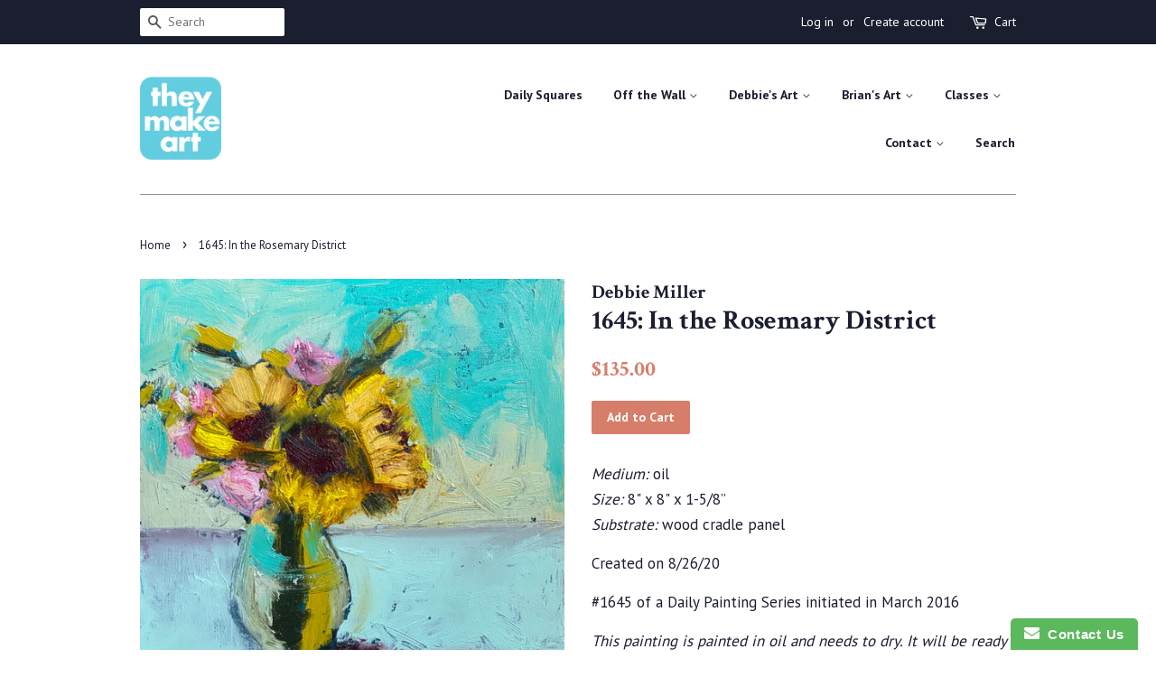

--- FILE ---
content_type: text/html; charset=utf-8
request_url: https://theymakeart.com/products/1645-in-the-rosemary-district
body_size: 15332
content:
<!doctype html>
<!--[if lt IE 7]><html class="no-js lt-ie9 lt-ie8 lt-ie7" lang="en"> <![endif]-->
<!--[if IE 7]><html class="no-js lt-ie9 lt-ie8" lang="en"> <![endif]-->
<!--[if IE 8]><html class="no-js lt-ie9" lang="en"> <![endif]-->
<!--[if IE 9 ]><html class="ie9 no-js"> <![endif]-->
<!--[if (gt IE 9)|!(IE)]><!--> <html class="no-js"> <!--<![endif]-->
<head>

  <!-- Basic page needs ================================================== -->
  <meta charset="utf-8">
  <meta http-equiv="X-UA-Compatible" content="IE=edge,chrome=1">

  
  <link rel="shortcut icon" href="//theymakeart.com/cdn/shop/files/TheyMakeArtLogo_32x32.png?v=1614283872" type="image/png" />
  

  <!-- Title and description ================================================== -->
  <title>
  1645: In the Rosemary District &ndash; They Make Art
  </title>

  
  <meta name="description" content="Medium: oilSize: 8&quot; x 8&quot; x 1-5/8”Substrate: wood cradle panel Created on 8/26/20 #1645 of a Daily Painting Series initiated in March 2016   This painting is painted in oil and needs to dry. It will be ready to ship approximately 3-4 weeks after the create date. ">
  

  <!-- Social meta ================================================== -->
  <!-- /snippets/social-meta-tags.liquid -->




<meta property="og:site_name" content="They Make Art">
<meta property="og:url" content="https://theymakeart.com/products/1645-in-the-rosemary-district">
<meta property="og:title" content="1645: In the Rosemary District">
<meta property="og:type" content="product">
<meta property="og:description" content="Medium: oilSize: 8&quot; x 8&quot; x 1-5/8”Substrate: wood cradle panel Created on 8/26/20 #1645 of a Daily Painting Series initiated in March 2016   This painting is painted in oil and needs to dry. It will be ready to ship approximately 3-4 weeks after the create date. ">

  <meta property="og:price:amount" content="135.00">
  <meta property="og:price:currency" content="USD">

<meta property="og:image" content="http://theymakeart.com/cdn/shop/products/image_c4fa9250-b460-477f-b928-7010b75375dc_1200x1200.jpg?v=1598528568">
<meta property="og:image:secure_url" content="https://theymakeart.com/cdn/shop/products/image_c4fa9250-b460-477f-b928-7010b75375dc_1200x1200.jpg?v=1598528568">


<meta name="twitter:card" content="summary_large_image">
<meta name="twitter:title" content="1645: In the Rosemary District">
<meta name="twitter:description" content="Medium: oilSize: 8&quot; x 8&quot; x 1-5/8”Substrate: wood cradle panel Created on 8/26/20 #1645 of a Daily Painting Series initiated in March 2016   This painting is painted in oil and needs to dry. It will be ready to ship approximately 3-4 weeks after the create date. ">


  <!-- Helpers ================================================== -->
  <link rel="canonical" href="https://theymakeart.com/products/1645-in-the-rosemary-district">
  <meta name="viewport" content="width=device-width,initial-scale=1">
  <meta name="theme-color" content="#d77e6a">

  <!-- CSS ================================================== -->
  <link href="//theymakeart.com/cdn/shop/t/10/assets/timber.scss.css?v=116803760207403442661696240163" rel="stylesheet" type="text/css" media="all" />
  <link href="//theymakeart.com/cdn/shop/t/10/assets/theme.scss.css?v=33080565516562242521696240163" rel="stylesheet" type="text/css" media="all" />

  
  
  
  <link href="//fonts.googleapis.com/css?family=PT+Sans:400,700" rel="stylesheet" type="text/css" media="all" />


  
    
    
    <link href="//fonts.googleapis.com/css?family=Crimson+Text:700" rel="stylesheet" type="text/css" media="all" />
  


  



  <script>
    window.theme = window.theme || {};

    var theme = {
      strings: {
        zoomClose: "Close (Esc)",
        zoomPrev: "Previous (Left arrow key)",
        zoomNext: "Next (Right arrow key)",
        addressError: "Error looking up that address",
        addressNoResults: "No results for that address",
        addressQueryLimit: "You have exceeded the Google API usage limit. Consider upgrading to a \u003ca href=\"https:\/\/developers.google.com\/maps\/premium\/usage-limits\"\u003ePremium Plan\u003c\/a\u003e.",
        authError: "There was a problem authenticating your Google Maps API Key."
      },
      settings: {
        // Adding some settings to allow the editor to update correctly when they are changed
        themeBgImage: false,
        customBgImage: '',
        enableWideLayout: false,
        typeAccentTransform: false,
        typeAccentSpacing: false,
        baseFontSize: '17px',
        headerBaseFontSize: '30px',
        accentFontSize: '14px'
      },
      variables: {
        mediaQueryMedium: 'screen and (max-width: 768px)',
        bpSmall: false
      },
      moneyFormat: "${{amount}}"
    }

    document.documentElement.className = document.documentElement.className.replace('no-js', 'supports-js');
  </script>

  <!-- Header hook for plugins ================================================== -->
  <script>window.performance && window.performance.mark && window.performance.mark('shopify.content_for_header.start');</script><meta id="shopify-digital-wallet" name="shopify-digital-wallet" content="/16679529/digital_wallets/dialog">
<meta name="shopify-checkout-api-token" content="53b73a8ce3cfb99f23828023024515d4">
<link rel="alternate" type="application/json+oembed" href="https://theymakeart.com/products/1645-in-the-rosemary-district.oembed">
<script async="async" src="/checkouts/internal/preloads.js?locale=en-US"></script>
<link rel="preconnect" href="https://shop.app" crossorigin="anonymous">
<script async="async" src="https://shop.app/checkouts/internal/preloads.js?locale=en-US&shop_id=16679529" crossorigin="anonymous"></script>
<script id="apple-pay-shop-capabilities" type="application/json">{"shopId":16679529,"countryCode":"US","currencyCode":"USD","merchantCapabilities":["supports3DS"],"merchantId":"gid:\/\/shopify\/Shop\/16679529","merchantName":"They Make Art","requiredBillingContactFields":["postalAddress","email"],"requiredShippingContactFields":["postalAddress","email"],"shippingType":"shipping","supportedNetworks":["visa","masterCard","amex","discover","elo","jcb"],"total":{"type":"pending","label":"They Make Art","amount":"1.00"},"shopifyPaymentsEnabled":true,"supportsSubscriptions":true}</script>
<script id="shopify-features" type="application/json">{"accessToken":"53b73a8ce3cfb99f23828023024515d4","betas":["rich-media-storefront-analytics"],"domain":"theymakeart.com","predictiveSearch":true,"shopId":16679529,"locale":"en"}</script>
<script>var Shopify = Shopify || {};
Shopify.shop = "hisandherart.myshopify.com";
Shopify.locale = "en";
Shopify.currency = {"active":"USD","rate":"1.0"};
Shopify.country = "US";
Shopify.theme = {"name":"Minimal","id":379158548,"schema_name":"Minimal","schema_version":"3.10.1","theme_store_id":380,"role":"main"};
Shopify.theme.handle = "null";
Shopify.theme.style = {"id":null,"handle":null};
Shopify.cdnHost = "theymakeart.com/cdn";
Shopify.routes = Shopify.routes || {};
Shopify.routes.root = "/";</script>
<script type="module">!function(o){(o.Shopify=o.Shopify||{}).modules=!0}(window);</script>
<script>!function(o){function n(){var o=[];function n(){o.push(Array.prototype.slice.apply(arguments))}return n.q=o,n}var t=o.Shopify=o.Shopify||{};t.loadFeatures=n(),t.autoloadFeatures=n()}(window);</script>
<script>
  window.ShopifyPay = window.ShopifyPay || {};
  window.ShopifyPay.apiHost = "shop.app\/pay";
  window.ShopifyPay.redirectState = null;
</script>
<script id="shop-js-analytics" type="application/json">{"pageType":"product"}</script>
<script defer="defer" async type="module" src="//theymakeart.com/cdn/shopifycloud/shop-js/modules/v2/client.init-shop-cart-sync_Bc8-qrdt.en.esm.js"></script>
<script defer="defer" async type="module" src="//theymakeart.com/cdn/shopifycloud/shop-js/modules/v2/chunk.common_CmNk3qlo.esm.js"></script>
<script type="module">
  await import("//theymakeart.com/cdn/shopifycloud/shop-js/modules/v2/client.init-shop-cart-sync_Bc8-qrdt.en.esm.js");
await import("//theymakeart.com/cdn/shopifycloud/shop-js/modules/v2/chunk.common_CmNk3qlo.esm.js");

  window.Shopify.SignInWithShop?.initShopCartSync?.({"fedCMEnabled":true,"windoidEnabled":true});

</script>
<script>
  window.Shopify = window.Shopify || {};
  if (!window.Shopify.featureAssets) window.Shopify.featureAssets = {};
  window.Shopify.featureAssets['shop-js'] = {"shop-cart-sync":["modules/v2/client.shop-cart-sync_DOpY4EW0.en.esm.js","modules/v2/chunk.common_CmNk3qlo.esm.js"],"shop-button":["modules/v2/client.shop-button_CI-s0xGZ.en.esm.js","modules/v2/chunk.common_CmNk3qlo.esm.js"],"init-fed-cm":["modules/v2/client.init-fed-cm_D2vsy40D.en.esm.js","modules/v2/chunk.common_CmNk3qlo.esm.js"],"init-windoid":["modules/v2/client.init-windoid_CXNAd0Cm.en.esm.js","modules/v2/chunk.common_CmNk3qlo.esm.js"],"shop-toast-manager":["modules/v2/client.shop-toast-manager_Cx0C6may.en.esm.js","modules/v2/chunk.common_CmNk3qlo.esm.js"],"shop-cash-offers":["modules/v2/client.shop-cash-offers_CL9Nay2h.en.esm.js","modules/v2/chunk.common_CmNk3qlo.esm.js","modules/v2/chunk.modal_CvhjeixQ.esm.js"],"avatar":["modules/v2/client.avatar_BTnouDA3.en.esm.js"],"init-shop-email-lookup-coordinator":["modules/v2/client.init-shop-email-lookup-coordinator_B9mmbKi4.en.esm.js","modules/v2/chunk.common_CmNk3qlo.esm.js"],"init-shop-cart-sync":["modules/v2/client.init-shop-cart-sync_Bc8-qrdt.en.esm.js","modules/v2/chunk.common_CmNk3qlo.esm.js"],"pay-button":["modules/v2/client.pay-button_Bhm3077V.en.esm.js","modules/v2/chunk.common_CmNk3qlo.esm.js"],"init-customer-accounts-sign-up":["modules/v2/client.init-customer-accounts-sign-up_C7zhr03q.en.esm.js","modules/v2/client.shop-login-button_BbMx65lK.en.esm.js","modules/v2/chunk.common_CmNk3qlo.esm.js","modules/v2/chunk.modal_CvhjeixQ.esm.js"],"init-shop-for-new-customer-accounts":["modules/v2/client.init-shop-for-new-customer-accounts_rLbLSDTe.en.esm.js","modules/v2/client.shop-login-button_BbMx65lK.en.esm.js","modules/v2/chunk.common_CmNk3qlo.esm.js","modules/v2/chunk.modal_CvhjeixQ.esm.js"],"checkout-modal":["modules/v2/client.checkout-modal_Fp9GouFF.en.esm.js","modules/v2/chunk.common_CmNk3qlo.esm.js","modules/v2/chunk.modal_CvhjeixQ.esm.js"],"init-customer-accounts":["modules/v2/client.init-customer-accounts_DkVf8Jdu.en.esm.js","modules/v2/client.shop-login-button_BbMx65lK.en.esm.js","modules/v2/chunk.common_CmNk3qlo.esm.js","modules/v2/chunk.modal_CvhjeixQ.esm.js"],"shop-login-button":["modules/v2/client.shop-login-button_BbMx65lK.en.esm.js","modules/v2/chunk.common_CmNk3qlo.esm.js","modules/v2/chunk.modal_CvhjeixQ.esm.js"],"shop-login":["modules/v2/client.shop-login_B9KWmZaW.en.esm.js","modules/v2/chunk.common_CmNk3qlo.esm.js","modules/v2/chunk.modal_CvhjeixQ.esm.js"],"shop-follow-button":["modules/v2/client.shop-follow-button_B-omSWeu.en.esm.js","modules/v2/chunk.common_CmNk3qlo.esm.js","modules/v2/chunk.modal_CvhjeixQ.esm.js"],"lead-capture":["modules/v2/client.lead-capture_DZQFWrYz.en.esm.js","modules/v2/chunk.common_CmNk3qlo.esm.js","modules/v2/chunk.modal_CvhjeixQ.esm.js"],"payment-terms":["modules/v2/client.payment-terms_Bl_bs7GP.en.esm.js","modules/v2/chunk.common_CmNk3qlo.esm.js","modules/v2/chunk.modal_CvhjeixQ.esm.js"]};
</script>
<script>(function() {
  var isLoaded = false;
  function asyncLoad() {
    if (isLoaded) return;
    isLoaded = true;
    var urls = ["https:\/\/www.improvedcontactform.com\/icf.js?shop=hisandherart.myshopify.com","https:\/\/a.mailmunch.co\/widgets\/site-749841-b70de42cb73b5dcab24d784fd1b2c29002409b85.js?shop=hisandherart.myshopify.com"];
    for (var i = 0; i < urls.length; i++) {
      var s = document.createElement('script');
      s.type = 'text/javascript';
      s.async = true;
      s.src = urls[i];
      var x = document.getElementsByTagName('script')[0];
      x.parentNode.insertBefore(s, x);
    }
  };
  if(window.attachEvent) {
    window.attachEvent('onload', asyncLoad);
  } else {
    window.addEventListener('load', asyncLoad, false);
  }
})();</script>
<script id="__st">var __st={"a":16679529,"offset":-18000,"reqid":"b3180bd9-f6c0-4d6d-abab-dfd833a30c1d-1762304258","pageurl":"theymakeart.com\/products\/1645-in-the-rosemary-district","u":"3cdb5a3e95ae","p":"product","rtyp":"product","rid":4779974197328};</script>
<script>window.ShopifyPaypalV4VisibilityTracking = true;</script>
<script id="captcha-bootstrap">!function(){'use strict';const t='contact',e='account',n='new_comment',o=[[t,t],['blogs',n],['comments',n],[t,'customer']],c=[[e,'customer_login'],[e,'guest_login'],[e,'recover_customer_password'],[e,'create_customer']],r=t=>t.map((([t,e])=>`form[action*='/${t}']:not([data-nocaptcha='true']) input[name='form_type'][value='${e}']`)).join(','),a=t=>()=>t?[...document.querySelectorAll(t)].map((t=>t.form)):[];function s(){const t=[...o],e=r(t);return a(e)}const i='password',u='form_key',d=['recaptcha-v3-token','g-recaptcha-response','h-captcha-response',i],f=()=>{try{return window.sessionStorage}catch{return}},m='__shopify_v',_=t=>t.elements[u];function p(t,e,n=!1){try{const o=window.sessionStorage,c=JSON.parse(o.getItem(e)),{data:r}=function(t){const{data:e,action:n}=t;return t[m]||n?{data:e,action:n}:{data:t,action:n}}(c);for(const[e,n]of Object.entries(r))t.elements[e]&&(t.elements[e].value=n);n&&o.removeItem(e)}catch(o){console.error('form repopulation failed',{error:o})}}const l='form_type',E='cptcha';function T(t){t.dataset[E]=!0}const w=window,h=w.document,L='Shopify',v='ce_forms',y='captcha';let A=!1;((t,e)=>{const n=(g='f06e6c50-85a8-45c8-87d0-21a2b65856fe',I='https://cdn.shopify.com/shopifycloud/storefront-forms-hcaptcha/ce_storefront_forms_captcha_hcaptcha.v1.5.2.iife.js',D={infoText:'Protected by hCaptcha',privacyText:'Privacy',termsText:'Terms'},(t,e,n)=>{const o=w[L][v],c=o.bindForm;if(c)return c(t,g,e,D).then(n);var r;o.q.push([[t,g,e,D],n]),r=I,A||(h.body.append(Object.assign(h.createElement('script'),{id:'captcha-provider',async:!0,src:r})),A=!0)});var g,I,D;w[L]=w[L]||{},w[L][v]=w[L][v]||{},w[L][v].q=[],w[L][y]=w[L][y]||{},w[L][y].protect=function(t,e){n(t,void 0,e),T(t)},Object.freeze(w[L][y]),function(t,e,n,w,h,L){const[v,y,A,g]=function(t,e,n){const i=e?o:[],u=t?c:[],d=[...i,...u],f=r(d),m=r(i),_=r(d.filter((([t,e])=>n.includes(e))));return[a(f),a(m),a(_),s()]}(w,h,L),I=t=>{const e=t.target;return e instanceof HTMLFormElement?e:e&&e.form},D=t=>v().includes(t);t.addEventListener('submit',(t=>{const e=I(t);if(!e)return;const n=D(e)&&!e.dataset.hcaptchaBound&&!e.dataset.recaptchaBound,o=_(e),c=g().includes(e)&&(!o||!o.value);(n||c)&&t.preventDefault(),c&&!n&&(function(t){try{if(!f())return;!function(t){const e=f();if(!e)return;const n=_(t);if(!n)return;const o=n.value;o&&e.removeItem(o)}(t);const e=Array.from(Array(32),(()=>Math.random().toString(36)[2])).join('');!function(t,e){_(t)||t.append(Object.assign(document.createElement('input'),{type:'hidden',name:u})),t.elements[u].value=e}(t,e),function(t,e){const n=f();if(!n)return;const o=[...t.querySelectorAll(`input[type='${i}']`)].map((({name:t})=>t)),c=[...d,...o],r={};for(const[a,s]of new FormData(t).entries())c.includes(a)||(r[a]=s);n.setItem(e,JSON.stringify({[m]:1,action:t.action,data:r}))}(t,e)}catch(e){console.error('failed to persist form',e)}}(e),e.submit())}));const S=(t,e)=>{t&&!t.dataset[E]&&(n(t,e.some((e=>e===t))),T(t))};for(const o of['focusin','change'])t.addEventListener(o,(t=>{const e=I(t);D(e)&&S(e,y())}));const B=e.get('form_key'),M=e.get(l),P=B&&M;t.addEventListener('DOMContentLoaded',(()=>{const t=y();if(P)for(const e of t)e.elements[l].value===M&&p(e,B);[...new Set([...A(),...v().filter((t=>'true'===t.dataset.shopifyCaptcha))])].forEach((e=>S(e,t)))}))}(h,new URLSearchParams(w.location.search),n,t,e,['guest_login'])})(!0,!0)}();</script>
<script integrity="sha256-52AcMU7V7pcBOXWImdc/TAGTFKeNjmkeM1Pvks/DTgc=" data-source-attribution="shopify.loadfeatures" defer="defer" src="//theymakeart.com/cdn/shopifycloud/storefront/assets/storefront/load_feature-81c60534.js" crossorigin="anonymous"></script>
<script crossorigin="anonymous" defer="defer" src="//theymakeart.com/cdn/shopifycloud/storefront/assets/shopify_pay/storefront-65b4c6d7.js?v=20250812"></script>
<script data-source-attribution="shopify.dynamic_checkout.dynamic.init">var Shopify=Shopify||{};Shopify.PaymentButton=Shopify.PaymentButton||{isStorefrontPortableWallets:!0,init:function(){window.Shopify.PaymentButton.init=function(){};var t=document.createElement("script");t.src="https://theymakeart.com/cdn/shopifycloud/portable-wallets/latest/portable-wallets.en.js",t.type="module",document.head.appendChild(t)}};
</script>
<script data-source-attribution="shopify.dynamic_checkout.buyer_consent">
  function portableWalletsHideBuyerConsent(e){var t=document.getElementById("shopify-buyer-consent"),n=document.getElementById("shopify-subscription-policy-button");t&&n&&(t.classList.add("hidden"),t.setAttribute("aria-hidden","true"),n.removeEventListener("click",e))}function portableWalletsShowBuyerConsent(e){var t=document.getElementById("shopify-buyer-consent"),n=document.getElementById("shopify-subscription-policy-button");t&&n&&(t.classList.remove("hidden"),t.removeAttribute("aria-hidden"),n.addEventListener("click",e))}window.Shopify?.PaymentButton&&(window.Shopify.PaymentButton.hideBuyerConsent=portableWalletsHideBuyerConsent,window.Shopify.PaymentButton.showBuyerConsent=portableWalletsShowBuyerConsent);
</script>
<script data-source-attribution="shopify.dynamic_checkout.cart.bootstrap">document.addEventListener("DOMContentLoaded",(function(){function t(){return document.querySelector("shopify-accelerated-checkout-cart, shopify-accelerated-checkout")}if(t())Shopify.PaymentButton.init();else{new MutationObserver((function(e,n){t()&&(Shopify.PaymentButton.init(),n.disconnect())})).observe(document.body,{childList:!0,subtree:!0})}}));
</script>
<link id="shopify-accelerated-checkout-styles" rel="stylesheet" media="screen" href="https://theymakeart.com/cdn/shopifycloud/portable-wallets/latest/accelerated-checkout-backwards-compat.css" crossorigin="anonymous">
<style id="shopify-accelerated-checkout-cart">
        #shopify-buyer-consent {
  margin-top: 1em;
  display: inline-block;
  width: 100%;
}

#shopify-buyer-consent.hidden {
  display: none;
}

#shopify-subscription-policy-button {
  background: none;
  border: none;
  padding: 0;
  text-decoration: underline;
  font-size: inherit;
  cursor: pointer;
}

#shopify-subscription-policy-button::before {
  box-shadow: none;
}

      </style>

<script>window.performance && window.performance.mark && window.performance.mark('shopify.content_for_header.end');</script>

  

<!--[if lt IE 9]>
<script src="//cdnjs.cloudflare.com/ajax/libs/html5shiv/3.7.2/html5shiv.min.js" type="text/javascript"></script>
<link href="//theymakeart.com/cdn/shop/t/10/assets/respond-proxy.html" id="respond-proxy" rel="respond-proxy" />
<link href="//theymakeart.com/search?q=b308d5bdeec941e2e98e50848b02124f" id="respond-redirect" rel="respond-redirect" />
<script src="//theymakeart.com/search?q=b308d5bdeec941e2e98e50848b02124f" type="text/javascript"></script>
<![endif]-->


  <script src="//theymakeart.com/cdn/shop/t/10/assets/jquery-2.2.3.min.js?v=58211863146907186831513048363" type="text/javascript"></script>

  <!--[if (gt IE 9)|!(IE)]><!--><script src="//theymakeart.com/cdn/shop/t/10/assets/lazysizes.min.js?v=177476512571513845041513048363" async="async"></script><!--<![endif]-->
  <!--[if lte IE 9]><script src="//theymakeart.com/cdn/shop/t/10/assets/lazysizes.min.js?v=177476512571513845041513048363"></script><![endif]-->

  
  

 

<script>window.__pagefly_analytics_settings__ = {"acceptTracking":true};</script>
 <link href="https://monorail-edge.shopifysvc.com" rel="dns-prefetch">
<script>(function(){if ("sendBeacon" in navigator && "performance" in window) {try {var session_token_from_headers = performance.getEntriesByType('navigation')[0].serverTiming.find(x => x.name == '_s').description;} catch {var session_token_from_headers = undefined;}var session_cookie_matches = document.cookie.match(/_shopify_s=([^;]*)/);var session_token_from_cookie = session_cookie_matches && session_cookie_matches.length === 2 ? session_cookie_matches[1] : "";var session_token = session_token_from_headers || session_token_from_cookie || "";function handle_abandonment_event(e) {var entries = performance.getEntries().filter(function(entry) {return /monorail-edge.shopifysvc.com/.test(entry.name);});if (!window.abandonment_tracked && entries.length === 0) {window.abandonment_tracked = true;var currentMs = Date.now();var navigation_start = performance.timing.navigationStart;var payload = {shop_id: 16679529,url: window.location.href,navigation_start,duration: currentMs - navigation_start,session_token,page_type: "product"};window.navigator.sendBeacon("https://monorail-edge.shopifysvc.com/v1/produce", JSON.stringify({schema_id: "online_store_buyer_site_abandonment/1.1",payload: payload,metadata: {event_created_at_ms: currentMs,event_sent_at_ms: currentMs}}));}}window.addEventListener('pagehide', handle_abandonment_event);}}());</script>
<script id="web-pixels-manager-setup">(function e(e,d,r,n,o){if(void 0===o&&(o={}),!Boolean(null===(a=null===(i=window.Shopify)||void 0===i?void 0:i.analytics)||void 0===a?void 0:a.replayQueue)){var i,a;window.Shopify=window.Shopify||{};var t=window.Shopify;t.analytics=t.analytics||{};var s=t.analytics;s.replayQueue=[],s.publish=function(e,d,r){return s.replayQueue.push([e,d,r]),!0};try{self.performance.mark("wpm:start")}catch(e){}var l=function(){var e={modern:/Edge?\/(1{2}[4-9]|1[2-9]\d|[2-9]\d{2}|\d{4,})\.\d+(\.\d+|)|Firefox\/(1{2}[4-9]|1[2-9]\d|[2-9]\d{2}|\d{4,})\.\d+(\.\d+|)|Chrom(ium|e)\/(9{2}|\d{3,})\.\d+(\.\d+|)|(Maci|X1{2}).+ Version\/(15\.\d+|(1[6-9]|[2-9]\d|\d{3,})\.\d+)([,.]\d+|)( \(\w+\)|)( Mobile\/\w+|) Safari\/|Chrome.+OPR\/(9{2}|\d{3,})\.\d+\.\d+|(CPU[ +]OS|iPhone[ +]OS|CPU[ +]iPhone|CPU IPhone OS|CPU iPad OS)[ +]+(15[._]\d+|(1[6-9]|[2-9]\d|\d{3,})[._]\d+)([._]\d+|)|Android:?[ /-](13[3-9]|1[4-9]\d|[2-9]\d{2}|\d{4,})(\.\d+|)(\.\d+|)|Android.+Firefox\/(13[5-9]|1[4-9]\d|[2-9]\d{2}|\d{4,})\.\d+(\.\d+|)|Android.+Chrom(ium|e)\/(13[3-9]|1[4-9]\d|[2-9]\d{2}|\d{4,})\.\d+(\.\d+|)|SamsungBrowser\/([2-9]\d|\d{3,})\.\d+/,legacy:/Edge?\/(1[6-9]|[2-9]\d|\d{3,})\.\d+(\.\d+|)|Firefox\/(5[4-9]|[6-9]\d|\d{3,})\.\d+(\.\d+|)|Chrom(ium|e)\/(5[1-9]|[6-9]\d|\d{3,})\.\d+(\.\d+|)([\d.]+$|.*Safari\/(?![\d.]+ Edge\/[\d.]+$))|(Maci|X1{2}).+ Version\/(10\.\d+|(1[1-9]|[2-9]\d|\d{3,})\.\d+)([,.]\d+|)( \(\w+\)|)( Mobile\/\w+|) Safari\/|Chrome.+OPR\/(3[89]|[4-9]\d|\d{3,})\.\d+\.\d+|(CPU[ +]OS|iPhone[ +]OS|CPU[ +]iPhone|CPU IPhone OS|CPU iPad OS)[ +]+(10[._]\d+|(1[1-9]|[2-9]\d|\d{3,})[._]\d+)([._]\d+|)|Android:?[ /-](13[3-9]|1[4-9]\d|[2-9]\d{2}|\d{4,})(\.\d+|)(\.\d+|)|Mobile Safari.+OPR\/([89]\d|\d{3,})\.\d+\.\d+|Android.+Firefox\/(13[5-9]|1[4-9]\d|[2-9]\d{2}|\d{4,})\.\d+(\.\d+|)|Android.+Chrom(ium|e)\/(13[3-9]|1[4-9]\d|[2-9]\d{2}|\d{4,})\.\d+(\.\d+|)|Android.+(UC? ?Browser|UCWEB|U3)[ /]?(15\.([5-9]|\d{2,})|(1[6-9]|[2-9]\d|\d{3,})\.\d+)\.\d+|SamsungBrowser\/(5\.\d+|([6-9]|\d{2,})\.\d+)|Android.+MQ{2}Browser\/(14(\.(9|\d{2,})|)|(1[5-9]|[2-9]\d|\d{3,})(\.\d+|))(\.\d+|)|K[Aa][Ii]OS\/(3\.\d+|([4-9]|\d{2,})\.\d+)(\.\d+|)/},d=e.modern,r=e.legacy,n=navigator.userAgent;return n.match(d)?"modern":n.match(r)?"legacy":"unknown"}(),u="modern"===l?"modern":"legacy",c=(null!=n?n:{modern:"",legacy:""})[u],f=function(e){return[e.baseUrl,"/wpm","/b",e.hashVersion,"modern"===e.buildTarget?"m":"l",".js"].join("")}({baseUrl:d,hashVersion:r,buildTarget:u}),m=function(e){var d=e.version,r=e.bundleTarget,n=e.surface,o=e.pageUrl,i=e.monorailEndpoint;return{emit:function(e){var a=e.status,t=e.errorMsg,s=(new Date).getTime(),l=JSON.stringify({metadata:{event_sent_at_ms:s},events:[{schema_id:"web_pixels_manager_load/3.1",payload:{version:d,bundle_target:r,page_url:o,status:a,surface:n,error_msg:t},metadata:{event_created_at_ms:s}}]});if(!i)return console&&console.warn&&console.warn("[Web Pixels Manager] No Monorail endpoint provided, skipping logging."),!1;try{return self.navigator.sendBeacon.bind(self.navigator)(i,l)}catch(e){}var u=new XMLHttpRequest;try{return u.open("POST",i,!0),u.setRequestHeader("Content-Type","text/plain"),u.send(l),!0}catch(e){return console&&console.warn&&console.warn("[Web Pixels Manager] Got an unhandled error while logging to Monorail."),!1}}}}({version:r,bundleTarget:l,surface:e.surface,pageUrl:self.location.href,monorailEndpoint:e.monorailEndpoint});try{o.browserTarget=l,function(e){var d=e.src,r=e.async,n=void 0===r||r,o=e.onload,i=e.onerror,a=e.sri,t=e.scriptDataAttributes,s=void 0===t?{}:t,l=document.createElement("script"),u=document.querySelector("head"),c=document.querySelector("body");if(l.async=n,l.src=d,a&&(l.integrity=a,l.crossOrigin="anonymous"),s)for(var f in s)if(Object.prototype.hasOwnProperty.call(s,f))try{l.dataset[f]=s[f]}catch(e){}if(o&&l.addEventListener("load",o),i&&l.addEventListener("error",i),u)u.appendChild(l);else{if(!c)throw new Error("Did not find a head or body element to append the script");c.appendChild(l)}}({src:f,async:!0,onload:function(){if(!function(){var e,d;return Boolean(null===(d=null===(e=window.Shopify)||void 0===e?void 0:e.analytics)||void 0===d?void 0:d.initialized)}()){var d=window.webPixelsManager.init(e)||void 0;if(d){var r=window.Shopify.analytics;r.replayQueue.forEach((function(e){var r=e[0],n=e[1],o=e[2];d.publishCustomEvent(r,n,o)})),r.replayQueue=[],r.publish=d.publishCustomEvent,r.visitor=d.visitor,r.initialized=!0}}},onerror:function(){return m.emit({status:"failed",errorMsg:"".concat(f," has failed to load")})},sri:function(e){var d=/^sha384-[A-Za-z0-9+/=]+$/;return"string"==typeof e&&d.test(e)}(c)?c:"",scriptDataAttributes:o}),m.emit({status:"loading"})}catch(e){m.emit({status:"failed",errorMsg:(null==e?void 0:e.message)||"Unknown error"})}}})({shopId: 16679529,storefrontBaseUrl: "https://theymakeart.com",extensionsBaseUrl: "https://extensions.shopifycdn.com/cdn/shopifycloud/web-pixels-manager",monorailEndpoint: "https://monorail-edge.shopifysvc.com/unstable/produce_batch",surface: "storefront-renderer",enabledBetaFlags: ["2dca8a86"],webPixelsConfigList: [{"id":"556171344","configuration":"{\"subdomain\": \"hisandherart\"}","eventPayloadVersion":"v1","runtimeContext":"STRICT","scriptVersion":"e091c8bfa11fc7a283f6893ff387550e","type":"APP","apiClientId":1615517,"privacyPurposes":["ANALYTICS","MARKETING","SALE_OF_DATA"],"dataSharingAdjustments":{"protectedCustomerApprovalScopes":["read_customer_address","read_customer_email","read_customer_name","read_customer_personal_data","read_customer_phone"]}},{"id":"shopify-app-pixel","configuration":"{}","eventPayloadVersion":"v1","runtimeContext":"STRICT","scriptVersion":"0450","apiClientId":"shopify-pixel","type":"APP","privacyPurposes":["ANALYTICS","MARKETING"]},{"id":"shopify-custom-pixel","eventPayloadVersion":"v1","runtimeContext":"LAX","scriptVersion":"0450","apiClientId":"shopify-pixel","type":"CUSTOM","privacyPurposes":["ANALYTICS","MARKETING"]}],isMerchantRequest: false,initData: {"shop":{"name":"They Make Art","paymentSettings":{"currencyCode":"USD"},"myshopifyDomain":"hisandherart.myshopify.com","countryCode":"US","storefrontUrl":"https:\/\/theymakeart.com"},"customer":null,"cart":null,"checkout":null,"productVariants":[{"price":{"amount":135.0,"currencyCode":"USD"},"product":{"title":"1645: In the Rosemary District","vendor":"Debbie Miller","id":"4779974197328","untranslatedTitle":"1645: In the Rosemary District","url":"\/products\/1645-in-the-rosemary-district","type":"Daily Paintings"},"id":"32804664705104","image":{"src":"\/\/theymakeart.com\/cdn\/shop\/products\/image_c4fa9250-b460-477f-b928-7010b75375dc.jpg?v=1598528568"},"sku":"D-1645-O-8X8","title":"Default Title","untranslatedTitle":"Default Title"}],"purchasingCompany":null},},"https://theymakeart.com/cdn","5303c62bw494ab25dp0d72f2dcm48e21f5a",{"modern":"","legacy":""},{"shopId":"16679529","storefrontBaseUrl":"https:\/\/theymakeart.com","extensionBaseUrl":"https:\/\/extensions.shopifycdn.com\/cdn\/shopifycloud\/web-pixels-manager","surface":"storefront-renderer","enabledBetaFlags":"[\"2dca8a86\"]","isMerchantRequest":"false","hashVersion":"5303c62bw494ab25dp0d72f2dcm48e21f5a","publish":"custom","events":"[[\"page_viewed\",{}],[\"product_viewed\",{\"productVariant\":{\"price\":{\"amount\":135.0,\"currencyCode\":\"USD\"},\"product\":{\"title\":\"1645: In the Rosemary District\",\"vendor\":\"Debbie Miller\",\"id\":\"4779974197328\",\"untranslatedTitle\":\"1645: In the Rosemary District\",\"url\":\"\/products\/1645-in-the-rosemary-district\",\"type\":\"Daily Paintings\"},\"id\":\"32804664705104\",\"image\":{\"src\":\"\/\/theymakeart.com\/cdn\/shop\/products\/image_c4fa9250-b460-477f-b928-7010b75375dc.jpg?v=1598528568\"},\"sku\":\"D-1645-O-8X8\",\"title\":\"Default Title\",\"untranslatedTitle\":\"Default Title\"}}]]"});</script><script>
  window.ShopifyAnalytics = window.ShopifyAnalytics || {};
  window.ShopifyAnalytics.meta = window.ShopifyAnalytics.meta || {};
  window.ShopifyAnalytics.meta.currency = 'USD';
  var meta = {"product":{"id":4779974197328,"gid":"gid:\/\/shopify\/Product\/4779974197328","vendor":"Debbie Miller","type":"Daily Paintings","variants":[{"id":32804664705104,"price":13500,"name":"1645: In the Rosemary District","public_title":null,"sku":"D-1645-O-8X8"}],"remote":false},"page":{"pageType":"product","resourceType":"product","resourceId":4779974197328}};
  for (var attr in meta) {
    window.ShopifyAnalytics.meta[attr] = meta[attr];
  }
</script>
<script class="analytics">
  (function () {
    var customDocumentWrite = function(content) {
      var jquery = null;

      if (window.jQuery) {
        jquery = window.jQuery;
      } else if (window.Checkout && window.Checkout.$) {
        jquery = window.Checkout.$;
      }

      if (jquery) {
        jquery('body').append(content);
      }
    };

    var hasLoggedConversion = function(token) {
      if (token) {
        return document.cookie.indexOf('loggedConversion=' + token) !== -1;
      }
      return false;
    }

    var setCookieIfConversion = function(token) {
      if (token) {
        var twoMonthsFromNow = new Date(Date.now());
        twoMonthsFromNow.setMonth(twoMonthsFromNow.getMonth() + 2);

        document.cookie = 'loggedConversion=' + token + '; expires=' + twoMonthsFromNow;
      }
    }

    var trekkie = window.ShopifyAnalytics.lib = window.trekkie = window.trekkie || [];
    if (trekkie.integrations) {
      return;
    }
    trekkie.methods = [
      'identify',
      'page',
      'ready',
      'track',
      'trackForm',
      'trackLink'
    ];
    trekkie.factory = function(method) {
      return function() {
        var args = Array.prototype.slice.call(arguments);
        args.unshift(method);
        trekkie.push(args);
        return trekkie;
      };
    };
    for (var i = 0; i < trekkie.methods.length; i++) {
      var key = trekkie.methods[i];
      trekkie[key] = trekkie.factory(key);
    }
    trekkie.load = function(config) {
      trekkie.config = config || {};
      trekkie.config.initialDocumentCookie = document.cookie;
      var first = document.getElementsByTagName('script')[0];
      var script = document.createElement('script');
      script.type = 'text/javascript';
      script.onerror = function(e) {
        var scriptFallback = document.createElement('script');
        scriptFallback.type = 'text/javascript';
        scriptFallback.onerror = function(error) {
                var Monorail = {
      produce: function produce(monorailDomain, schemaId, payload) {
        var currentMs = new Date().getTime();
        var event = {
          schema_id: schemaId,
          payload: payload,
          metadata: {
            event_created_at_ms: currentMs,
            event_sent_at_ms: currentMs
          }
        };
        return Monorail.sendRequest("https://" + monorailDomain + "/v1/produce", JSON.stringify(event));
      },
      sendRequest: function sendRequest(endpointUrl, payload) {
        // Try the sendBeacon API
        if (window && window.navigator && typeof window.navigator.sendBeacon === 'function' && typeof window.Blob === 'function' && !Monorail.isIos12()) {
          var blobData = new window.Blob([payload], {
            type: 'text/plain'
          });

          if (window.navigator.sendBeacon(endpointUrl, blobData)) {
            return true;
          } // sendBeacon was not successful

        } // XHR beacon

        var xhr = new XMLHttpRequest();

        try {
          xhr.open('POST', endpointUrl);
          xhr.setRequestHeader('Content-Type', 'text/plain');
          xhr.send(payload);
        } catch (e) {
          console.log(e);
        }

        return false;
      },
      isIos12: function isIos12() {
        return window.navigator.userAgent.lastIndexOf('iPhone; CPU iPhone OS 12_') !== -1 || window.navigator.userAgent.lastIndexOf('iPad; CPU OS 12_') !== -1;
      }
    };
    Monorail.produce('monorail-edge.shopifysvc.com',
      'trekkie_storefront_load_errors/1.1',
      {shop_id: 16679529,
      theme_id: 379158548,
      app_name: "storefront",
      context_url: window.location.href,
      source_url: "//theymakeart.com/cdn/s/trekkie.storefront.5ad93876886aa0a32f5bade9f25632a26c6f183a.min.js"});

        };
        scriptFallback.async = true;
        scriptFallback.src = '//theymakeart.com/cdn/s/trekkie.storefront.5ad93876886aa0a32f5bade9f25632a26c6f183a.min.js';
        first.parentNode.insertBefore(scriptFallback, first);
      };
      script.async = true;
      script.src = '//theymakeart.com/cdn/s/trekkie.storefront.5ad93876886aa0a32f5bade9f25632a26c6f183a.min.js';
      first.parentNode.insertBefore(script, first);
    };
    trekkie.load(
      {"Trekkie":{"appName":"storefront","development":false,"defaultAttributes":{"shopId":16679529,"isMerchantRequest":null,"themeId":379158548,"themeCityHash":"3816646706089692842","contentLanguage":"en","currency":"USD","eventMetadataId":"880fbf73-8f21-4bfc-921e-6d55cd9ade6b"},"isServerSideCookieWritingEnabled":true,"monorailRegion":"shop_domain","enabledBetaFlags":["f0df213a"]},"Session Attribution":{},"S2S":{"facebookCapiEnabled":false,"source":"trekkie-storefront-renderer","apiClientId":580111}}
    );

    var loaded = false;
    trekkie.ready(function() {
      if (loaded) return;
      loaded = true;

      window.ShopifyAnalytics.lib = window.trekkie;

      var originalDocumentWrite = document.write;
      document.write = customDocumentWrite;
      try { window.ShopifyAnalytics.merchantGoogleAnalytics.call(this); } catch(error) {};
      document.write = originalDocumentWrite;

      window.ShopifyAnalytics.lib.page(null,{"pageType":"product","resourceType":"product","resourceId":4779974197328,"shopifyEmitted":true});

      var match = window.location.pathname.match(/checkouts\/(.+)\/(thank_you|post_purchase)/)
      var token = match? match[1]: undefined;
      if (!hasLoggedConversion(token)) {
        setCookieIfConversion(token);
        window.ShopifyAnalytics.lib.track("Viewed Product",{"currency":"USD","variantId":32804664705104,"productId":4779974197328,"productGid":"gid:\/\/shopify\/Product\/4779974197328","name":"1645: In the Rosemary District","price":"135.00","sku":"D-1645-O-8X8","brand":"Debbie Miller","variant":null,"category":"Daily Paintings","nonInteraction":true,"remote":false},undefined,undefined,{"shopifyEmitted":true});
      window.ShopifyAnalytics.lib.track("monorail:\/\/trekkie_storefront_viewed_product\/1.1",{"currency":"USD","variantId":32804664705104,"productId":4779974197328,"productGid":"gid:\/\/shopify\/Product\/4779974197328","name":"1645: In the Rosemary District","price":"135.00","sku":"D-1645-O-8X8","brand":"Debbie Miller","variant":null,"category":"Daily Paintings","nonInteraction":true,"remote":false,"referer":"https:\/\/theymakeart.com\/products\/1645-in-the-rosemary-district"});
      }
    });


        var eventsListenerScript = document.createElement('script');
        eventsListenerScript.async = true;
        eventsListenerScript.src = "//theymakeart.com/cdn/shopifycloud/storefront/assets/shop_events_listener-3da45d37.js";
        document.getElementsByTagName('head')[0].appendChild(eventsListenerScript);

})();</script>
<script
  defer
  src="https://theymakeart.com/cdn/shopifycloud/perf-kit/shopify-perf-kit-2.1.2.min.js"
  data-application="storefront-renderer"
  data-shop-id="16679529"
  data-render-region="gcp-us-central1"
  data-page-type="product"
  data-theme-instance-id="379158548"
  data-theme-name="Minimal"
  data-theme-version="3.10.1"
  data-monorail-region="shop_domain"
  data-resource-timing-sampling-rate="10"
  data-shs="true"
  data-shs-beacon="true"
  data-shs-export-with-fetch="true"
  data-shs-logs-sample-rate="1"
></script>
</head> 

<body id="1645-in-the-rosemary-district" class="template-product" >

  <div id="shopify-section-header" class="shopify-section"><style>
  .logo__image-wrapper {
    max-width: 90px;
  }
  /*================= If logo is above navigation ================== */
  

  /*============ If logo is on the same line as navigation ============ */
  
    .site-header .grid--full {
      border-bottom: 1px solid #929291;
      padding-bottom: 30px;
    }
  


  
    @media screen and (min-width: 769px) {
      .site-nav {
        text-align: right!important;
      }
    }
  
</style>

<div data-section-id="header" data-section-type="header-section">
  <div class="header-bar">
    <div class="wrapper medium-down--hide">
      <div class="post-large--display-table">

        
          <div class="header-bar__left post-large--display-table-cell">

            

            

            
              <div class="header-bar__module header-bar__search">
                


  <form action="/search" method="get" class="header-bar__search-form clearfix" role="search">
    
    <button type="submit" class="btn icon-fallback-text header-bar__search-submit">
      <span class="icon icon-search" aria-hidden="true"></span>
      <span class="fallback-text">Search</span>
    </button>
    <input type="search" name="q" value="" aria-label="Search" class="header-bar__search-input" placeholder="Search">
  </form>


              </div>
            

          </div>
        

        <div class="header-bar__right post-large--display-table-cell">

          
            <ul class="header-bar__module header-bar__module--list">
              
                <li>
                  <a href="/account/login" id="customer_login_link">Log in</a>
                </li>
                <li>or</li>
                <li>
                  <a href="/account/register" id="customer_register_link">Create account</a>
                </li>
              
            </ul>
          

          <div class="header-bar__module">
            <span class="header-bar__sep" aria-hidden="true"></span>
            <a href="/cart" class="cart-page-link">
              <span class="icon icon-cart header-bar__cart-icon" aria-hidden="true"></span>
            </a>
          </div>

          <div class="header-bar__module">
            <a href="/cart" class="cart-page-link">
              Cart
              <span class="cart-count header-bar__cart-count hidden-count">0</span>
            </a>
          </div>

          
            
          

        </div>
      </div>
    </div>

    <div class="wrapper post-large--hide announcement-bar--mobile">
      
    </div>

    <div class="wrapper post-large--hide">
      
        <button type="button" class="mobile-nav-trigger" id="MobileNavTrigger" data-menu-state="close">
          <span class="icon icon-hamburger" aria-hidden="true"></span>
          Menu
        </button>
      
      <a href="/cart" class="cart-page-link mobile-cart-page-link">
        <span class="icon icon-cart header-bar__cart-icon" aria-hidden="true"></span>
        Cart <span class="cart-count hidden-count">0</span>
      </a>
    </div>
    <ul id="MobileNav" class="mobile-nav post-large--hide">
  
  
  
  <li class="mobile-nav__link" aria-haspopup="true">
    
      <a href="/collections/daily-squares" class="mobile-nav">
        Daily Squares
      </a>
    
  </li>
  
  
  <li class="mobile-nav__link" aria-haspopup="true">
    
      <a href="/collections/off-the-wall" class="mobile-nav__sublist-trigger">
        Off the Wall
        <span class="icon-fallback-text mobile-nav__sublist-expand">
  <span class="icon icon-plus" aria-hidden="true"></span>
  <span class="fallback-text">+</span>
</span>
<span class="icon-fallback-text mobile-nav__sublist-contract">
  <span class="icon icon-minus" aria-hidden="true"></span>
  <span class="fallback-text">-</span>
</span>

      </a>
      <ul class="mobile-nav__sublist">  
        
          <li class="mobile-nav__sublist-link">
            <a href="/collections/off-the-wall">Off the Wall Originals</a>
          </li>
        
          <li class="mobile-nav__sublist-link">
            <a href="/collections/off-the-wall-prints">Off the Wall Prints</a>
          </li>
        
      </ul>
    
  </li>
  
  
  <li class="mobile-nav__link" aria-haspopup="true">
    
      <a href="/collections/debbie-miller-studio-available" class="mobile-nav__sublist-trigger">
        Debbie's Art
        <span class="icon-fallback-text mobile-nav__sublist-expand">
  <span class="icon icon-plus" aria-hidden="true"></span>
  <span class="fallback-text">+</span>
</span>
<span class="icon-fallback-text mobile-nav__sublist-contract">
  <span class="icon icon-minus" aria-hidden="true"></span>
  <span class="fallback-text">-</span>
</span>

      </a>
      <ul class="mobile-nav__sublist">  
        
          <li class="mobile-nav__sublist-link">
            <a href="/collections/debbies-daily-squares">Daily Squares</a>
          </li>
        
          <li class="mobile-nav__sublist-link">
            <a href="/collections/off-the-wall">Off the Wall Originals</a>
          </li>
        
          <li class="mobile-nav__sublist-link">
            <a href="/collections/off-the-wall-prints">Off the Wall Prints</a>
          </li>
        
          <li class="mobile-nav__sublist-link">
            <a href="/collections/toying-with-you">Toying with You</a>
          </li>
        
          <li class="mobile-nav__sublist-link">
            <a href="/collections/debbies-other-painting-sizes">Other Painting Sizes</a>
          </li>
        
          <li class="mobile-nav__sublist-link">
            <a href="/collections/debbie-miller-studio-available">All Available Paintings</a>
          </li>
        
          <li class="mobile-nav__sublist-link">
            <a href="/collections/debbies-art">All Art</a>
          </li>
        
          <li class="mobile-nav__sublist-link">
            <a href="/collections/debbie-sold">Recently Sold</a>
          </li>
        
      </ul>
    
  </li>
  
  
  <li class="mobile-nav__link" aria-haspopup="true">
    
      <a href="/collections/brians-art" class="mobile-nav__sublist-trigger">
        Brian's Art
        <span class="icon-fallback-text mobile-nav__sublist-expand">
  <span class="icon icon-plus" aria-hidden="true"></span>
  <span class="fallback-text">+</span>
</span>
<span class="icon-fallback-text mobile-nav__sublist-contract">
  <span class="icon icon-minus" aria-hidden="true"></span>
  <span class="fallback-text">-</span>
</span>

      </a>
      <ul class="mobile-nav__sublist">  
        
          <li class="mobile-nav__sublist-link">
            <a href="/collections/brians-daily-squares">Daily Squares</a>
          </li>
        
          <li class="mobile-nav__sublist-link">
            <a href="/collections/brians-other-sizes">Other Painting Sizes</a>
          </li>
        
          <li class="mobile-nav__sublist-link">
            <a href="/collections/brians-art">All Available Paintings</a>
          </li>
        
          <li class="mobile-nav__sublist-link">
            <a href="/collections/brian-miller-art-all-paintings">All Art</a>
          </li>
        
          <li class="mobile-nav__sublist-link">
            <a href="/collections/brian-miller-art-recently-sold">Recently Sold</a>
          </li>
        
      </ul>
    
  </li>
  
  
  <li class="mobile-nav__link" aria-haspopup="true">
    
      <a href="https://www.theymakeartuniversity.com/overview" class="mobile-nav__sublist-trigger">
        Classes
        <span class="icon-fallback-text mobile-nav__sublist-expand">
  <span class="icon icon-plus" aria-hidden="true"></span>
  <span class="fallback-text">+</span>
</span>
<span class="icon-fallback-text mobile-nav__sublist-contract">
  <span class="icon icon-minus" aria-hidden="true"></span>
  <span class="fallback-text">-</span>
</span>

      </a>
      <ul class="mobile-nav__sublist">  
        
          <li class="mobile-nav__sublist-link">
            <a href="https://courses.theymakeartuniversity.com/courses/075041a4-414d-4835-95f8-473371aaf898/checkout/price-PsEkUiwkCXiDBtl42miVDw">Mugs and More Art Hashtag Challenge</a>
          </li>
        
          <li class="mobile-nav__sublist-link">
            <a href="https://www.theymakeartuniversity.com/mini-course-rubber-ducky">Mini Course: Rubber Ducky</a>
          </li>
        
          <li class="mobile-nav__sublist-link">
            <a href="https://www.theymakeartuniversity.com/habitforming-stilllife">Habit Forming: Still Life -- Composition</a>
          </li>
        
          <li class="mobile-nav__sublist-link">
            <a href="https://www.theymakeartuniversity.com/habit-forming-flowers-part-1">Habit-Forming: Flowers - Part 1</a>
          </li>
        
          <li class="mobile-nav__sublist-link">
            <a href="https://www.theymakeartuniversity.com/habit-forming-flowers-part-2-self-study">Habit Forming: Flowers - Part 2</a>
          </li>
        
          <li class="mobile-nav__sublist-link">
            <a href="/products/garden-maintenance-kit">Garden Maintenance Kits (Reference Photos)</a>
          </li>
        
          <li class="mobile-nav__sublist-link">
            <a href="/pages/paint-your-heart-and-soul-2021">Paint Your Heart and Soul 2021</a>
          </li>
        
          <li class="mobile-nav__sublist-link">
            <a href="/pages/paint-your-heart-and-soul-2020">Paint Your Heart and Soul 2020</a>
          </li>
        
          <li class="mobile-nav__sublist-link">
            <a href="https://jeanneoliver.com/courses/cups-and-mugs/">Cups & Mugs: Everyday Objects as Our Storytellers</a>
          </li>
        
          <li class="mobile-nav__sublist-link">
            <a href="https://www.theymakeartuniversity.com/alumni-classes">Links to Your Classes</a>
          </li>
        
      </ul>
    
  </li>
  
  
  <li class="mobile-nav__link" aria-haspopup="true">
    
      <a href="/community/contact" class="mobile-nav__sublist-trigger">
        Contact
        <span class="icon-fallback-text mobile-nav__sublist-expand">
  <span class="icon icon-plus" aria-hidden="true"></span>
  <span class="fallback-text">+</span>
</span>
<span class="icon-fallback-text mobile-nav__sublist-contract">
  <span class="icon icon-minus" aria-hidden="true"></span>
  <span class="fallback-text">-</span>
</span>

      </a>
      <ul class="mobile-nav__sublist">  
        
          <li class="mobile-nav__sublist-link">
            <a href="/pages/subscribe">Sign Up for Our Newsletter</a>
          </li>
        
          <li class="mobile-nav__sublist-link">
            <a href="/pages/who-we-are">About Us</a>
          </li>
        
      </ul>
    
  </li>
  
  
  <li class="mobile-nav__link" aria-haspopup="true">
    
      <a href="/search" class="mobile-nav">
        Search
      </a>
    
  </li>
  

  
    
      <li class="mobile-nav__link">
        <a href="/account/login" id="customer_login_link">Log in</a>
      </li>
      <li class="mobile-nav__link">
        <a href="/account/register" id="customer_register_link">Create account</a>
      </li>
    
  
  
  <li class="mobile-nav__link">
    
      <div class="header-bar__module header-bar__search">
        


  <form action="/search" method="get" class="header-bar__search-form clearfix" role="search">
    
    <button type="submit" class="btn icon-fallback-text header-bar__search-submit">
      <span class="icon icon-search" aria-hidden="true"></span>
      <span class="fallback-text">Search</span>
    </button>
    <input type="search" name="q" value="" aria-label="Search" class="header-bar__search-input" placeholder="Search">
  </form>


      </div>
    
  </li>
  
</ul>

  </div>

  <header class="site-header" role="banner">
    <div class="wrapper">

      
        <div class="grid--full post-large--display-table">
          <div class="grid__item post-large--one-third post-large--display-table-cell">
            
              <div class="h1 site-header__logo" itemscope itemtype="http://schema.org/Organization">
            
              
                <noscript>
                  
                  <div class="logo__image-wrapper">
                    <img src="//theymakeart.com/cdn/shop/files/TheyMakeArtLogo_90x.png?v=1614283872" alt="They Make Art" />
                  </div>
                </noscript>
                <div class="logo__image-wrapper supports-js">
                  <a href="/" itemprop="url" style="padding-top:102.8372591006424%;">
                    
                    <img class="logo__image lazyload"
                         src="//theymakeart.com/cdn/shop/files/TheyMakeArtLogo_300x300.png?v=1614283872"
                         data-src="//theymakeart.com/cdn/shop/files/TheyMakeArtLogo_{width}x.png?v=1614283872"
                         data-widths="[120, 180, 360, 540, 720, 900, 1080, 1296, 1512, 1728, 1944, 2048]"
                         data-aspectratio="0.9724102030192608"
                         data-sizes="auto"
                         alt="They Make Art"
                         itemprop="logo">
                  </a>
                </div>
              
            
              </div>
            
          </div>
          <div class="grid__item post-large--two-thirds post-large--display-table-cell medium-down--hide">
            
<ul class="site-nav" role="navigation" id="AccessibleNav">
  
    
    
    
      <li >
        <a href="/collections/daily-squares" class="site-nav__link">Daily Squares</a>
      </li>
    
  
    
    
    
      <li class="site-nav--has-dropdown" aria-haspopup="true">
        <a href="/collections/off-the-wall" class="site-nav__link">
          Off the Wall
          <span class="icon-fallback-text">
            <span class="icon icon-arrow-down" aria-hidden="true"></span>
          </span>
        </a>
        <ul class="site-nav__dropdown">
          
            <li>
              <a href="/collections/off-the-wall" class="site-nav__link">Off the Wall Originals</a>
            </li>
          
            <li>
              <a href="/collections/off-the-wall-prints" class="site-nav__link">Off the Wall Prints</a>
            </li>
          
        </ul>
      </li>
    
  
    
    
    
      <li class="site-nav--has-dropdown" aria-haspopup="true">
        <a href="/collections/debbie-miller-studio-available" class="site-nav__link">
          Debbie's Art
          <span class="icon-fallback-text">
            <span class="icon icon-arrow-down" aria-hidden="true"></span>
          </span>
        </a>
        <ul class="site-nav__dropdown">
          
            <li>
              <a href="/collections/debbies-daily-squares" class="site-nav__link">Daily Squares</a>
            </li>
          
            <li>
              <a href="/collections/off-the-wall" class="site-nav__link">Off the Wall Originals</a>
            </li>
          
            <li>
              <a href="/collections/off-the-wall-prints" class="site-nav__link">Off the Wall Prints</a>
            </li>
          
            <li>
              <a href="/collections/toying-with-you" class="site-nav__link">Toying with You</a>
            </li>
          
            <li>
              <a href="/collections/debbies-other-painting-sizes" class="site-nav__link">Other Painting Sizes</a>
            </li>
          
            <li>
              <a href="/collections/debbie-miller-studio-available" class="site-nav__link">All Available Paintings</a>
            </li>
          
            <li>
              <a href="/collections/debbies-art" class="site-nav__link">All Art</a>
            </li>
          
            <li>
              <a href="/collections/debbie-sold" class="site-nav__link">Recently Sold</a>
            </li>
          
        </ul>
      </li>
    
  
    
    
    
      <li class="site-nav--has-dropdown" aria-haspopup="true">
        <a href="/collections/brians-art" class="site-nav__link">
          Brian's Art
          <span class="icon-fallback-text">
            <span class="icon icon-arrow-down" aria-hidden="true"></span>
          </span>
        </a>
        <ul class="site-nav__dropdown">
          
            <li>
              <a href="/collections/brians-daily-squares" class="site-nav__link">Daily Squares</a>
            </li>
          
            <li>
              <a href="/collections/brians-other-sizes" class="site-nav__link">Other Painting Sizes</a>
            </li>
          
            <li>
              <a href="/collections/brians-art" class="site-nav__link">All Available Paintings</a>
            </li>
          
            <li>
              <a href="/collections/brian-miller-art-all-paintings" class="site-nav__link">All Art</a>
            </li>
          
            <li>
              <a href="/collections/brian-miller-art-recently-sold" class="site-nav__link">Recently Sold</a>
            </li>
          
        </ul>
      </li>
    
  
    
    
    
      <li class="site-nav--has-dropdown" aria-haspopup="true">
        <a href="https://www.theymakeartuniversity.com/overview" class="site-nav__link">
          Classes
          <span class="icon-fallback-text">
            <span class="icon icon-arrow-down" aria-hidden="true"></span>
          </span>
        </a>
        <ul class="site-nav__dropdown">
          
            <li>
              <a href="https://courses.theymakeartuniversity.com/courses/075041a4-414d-4835-95f8-473371aaf898/checkout/price-PsEkUiwkCXiDBtl42miVDw" class="site-nav__link">Mugs and More Art Hashtag Challenge</a>
            </li>
          
            <li>
              <a href="https://www.theymakeartuniversity.com/mini-course-rubber-ducky" class="site-nav__link">Mini Course: Rubber Ducky</a>
            </li>
          
            <li>
              <a href="https://www.theymakeartuniversity.com/habitforming-stilllife" class="site-nav__link">Habit Forming: Still Life -- Composition</a>
            </li>
          
            <li>
              <a href="https://www.theymakeartuniversity.com/habit-forming-flowers-part-1" class="site-nav__link">Habit-Forming: Flowers - Part 1</a>
            </li>
          
            <li>
              <a href="https://www.theymakeartuniversity.com/habit-forming-flowers-part-2-self-study" class="site-nav__link">Habit Forming: Flowers - Part 2</a>
            </li>
          
            <li>
              <a href="/products/garden-maintenance-kit" class="site-nav__link">Garden Maintenance Kits (Reference Photos)</a>
            </li>
          
            <li>
              <a href="/pages/paint-your-heart-and-soul-2021" class="site-nav__link">Paint Your Heart and Soul 2021</a>
            </li>
          
            <li>
              <a href="/pages/paint-your-heart-and-soul-2020" class="site-nav__link">Paint Your Heart and Soul 2020</a>
            </li>
          
            <li>
              <a href="https://jeanneoliver.com/courses/cups-and-mugs/" class="site-nav__link">Cups &amp; Mugs: Everyday Objects as Our Storytellers</a>
            </li>
          
            <li>
              <a href="https://www.theymakeartuniversity.com/alumni-classes" class="site-nav__link">Links to Your Classes</a>
            </li>
          
        </ul>
      </li>
    
  
    
    
    
      <li class="site-nav--has-dropdown" aria-haspopup="true">
        <a href="/community/contact" class="site-nav__link">
          Contact
          <span class="icon-fallback-text">
            <span class="icon icon-arrow-down" aria-hidden="true"></span>
          </span>
        </a>
        <ul class="site-nav__dropdown">
          
            <li>
              <a href="/pages/subscribe" class="site-nav__link">Sign Up for Our Newsletter</a>
            </li>
          
            <li>
              <a href="/pages/who-we-are" class="site-nav__link">About Us</a>
            </li>
          
        </ul>
      </li>
    
  
    
    
    
      <li >
        <a href="/search" class="site-nav__link">Search</a>
      </li>
    
  
</ul>

          </div>
        </div>
      

    </div>
  </header>
</div>

</div>

  <main class="wrapper main-content" role="main">
    <div class="grid">
        <div class="grid__item">
          

<div id="shopify-section-product-template" class="shopify-section"><div itemscope itemtype="http://schema.org/Product" id="ProductSection" data-section-id="product-template" data-section-type="product-template" data-image-zoom-type="zoom-in" data-related-enabled="false" data-show-extra-tab="false" data-extra-tab-content="" data-enable-history-state="true">

  

  

  <meta itemprop="url" content="https://theymakeart.com/products/1645-in-the-rosemary-district">
  <meta itemprop="image" content="//theymakeart.com/cdn/shop/products/image_c4fa9250-b460-477f-b928-7010b75375dc_grande.jpg?v=1598528568">

  <div class="section-header section-header--breadcrumb">
    

<nav class="breadcrumb" role="navigation" aria-label="breadcrumbs">
  <a href="/" title="Back to the frontpage">Home</a>

  

    
    <span aria-hidden="true" class="breadcrumb__sep">&rsaquo;</span>
    <span>1645: In the Rosemary District</span>

  
</nav>


  </div>

  <div class="product-single">
    <div class="grid product-single__hero">
      <div class="grid__item post-large--one-half">

        

          <div class="product-single__photos">
            

            
              
              
<style>
  

  #ProductImage-16219633188944 {
    max-width: 700px;
    max-height: 696.9521044992744px;
  }
  #ProductImageWrapper-16219633188944 {
    max-width: 700px;
  }
</style>


              <div id="ProductImageWrapper-16219633188944" class="product-single__image-wrapper supports-js" data-image-id="16219633188944">
                <div style="padding-top:99.5645863570392%;">
                  <img id="ProductImage-16219633188944"
                       class="product-single__image lazyload"
                       src="//theymakeart.com/cdn/shop/products/image_c4fa9250-b460-477f-b928-7010b75375dc_300x300.jpg?v=1598528568"
                       data-src="//theymakeart.com/cdn/shop/products/image_c4fa9250-b460-477f-b928-7010b75375dc_{width}x.jpg?v=1598528568"
                       data-widths="[180, 370, 540, 740, 900, 1080, 1296, 1512, 1728, 2048]"
                       data-aspectratio="1.0043731778425655"
                       data-sizes="auto"
                        data-zoom="//theymakeart.com/cdn/shop/products/image_c4fa9250-b460-477f-b928-7010b75375dc_1024x1024@2x.jpg?v=1598528568"
                       alt="1645: In the Rosemary District">
                </div>
              </div>
            

            <noscript>
              <img src="//theymakeart.com/cdn/shop/products/image_c4fa9250-b460-477f-b928-7010b75375dc_1024x1024@2x.jpg?v=1598528568" alt="1645: In the Rosemary District">
            </noscript>
          </div>

          

        

        

      </div>
      <div class="grid__item post-large--one-half">
        
          <span class="h3" itemprop="brand">Debbie Miller</span>
        
        <h1 itemprop="name">1645: In the Rosemary District</h1>

        <div itemprop="offers" itemscope itemtype="http://schema.org/Offer">
          

          <meta itemprop="priceCurrency" content="USD">
          <link itemprop="availability" href="http://schema.org/InStock">

          <div class="product-single__prices">    
            <span id="PriceA11y" class="visually-hidden">Regular price</span>
            <span id="ProductPrice" class="product-single__price" itemprop="price" content="135.0">
              $135.00
            </span>
<!--added for option range pricing 4/18/25-->
            
<!--added for option range pricing -->
            
              <span id="ComparePriceA11y" class="visually-hidden" aria-hidden="true">Sale price</span>
              <s id="ComparePrice" class="product-single__sale-price hide">
                $0.00
              </s>
            
          </div>

          <form action="/cart/add" method="post" enctype="multipart/form-data" id="AddToCartForm">
            <select name="id" id="ProductSelect-product-template" class="product-single__variants">
              
                

                  <option  selected="selected"  data-sku="D-1645-O-8X8" value="32804664705104">Default Title - $135.00 USD</option>

                
              
            </select>

            <div class="product-single__quantity is-hidden">
              <label for="Quantity">Quantity</label>
              <input type="number" id="Quantity" name="quantity" value="1" min="1" class="quantity-selector">
            </div>

            <button type="submit" name="add" id="AddToCart" class="btn">
              <span id="AddToCartText">Add to Cart</span>
            </button>
          </form>

          
            <div class="product-description rte" itemprop="description">
              <meta charset="utf-8"><meta charset="utf-8"><meta charset="utf-8"><meta charset="utf-8"><meta charset="utf-8"><meta charset="utf-8"><meta charset="utf-8"><meta charset="utf-8">
<p><span><em>Medium:</em> oil<br></span><em>Size:</em> 8" x 8" x 1-5/8”<br><em>Substrate:</em><span> </span>wood cradle panel</p>
<p>Created on 8/26/20</p>
<p>#1645 of a Daily Painting Series initiated in March 2016  </p>
<meta charset="utf-8">
<p><em>This painting is painted in oil and needs to dry. It will be ready to ship approximately 3-4 weeks after the create date. </em></p>

            </div>
          

          
        </div>

      </div>
    </div>
  </div>

  

</div>


  <script type="application/json" id="ProductJson-product-template">
    {"id":4779974197328,"title":"1645: In the Rosemary District","handle":"1645-in-the-rosemary-district","description":"\u003cmeta charset=\"utf-8\"\u003e\u003cmeta charset=\"utf-8\"\u003e\u003cmeta charset=\"utf-8\"\u003e\u003cmeta charset=\"utf-8\"\u003e\u003cmeta charset=\"utf-8\"\u003e\u003cmeta charset=\"utf-8\"\u003e\u003cmeta charset=\"utf-8\"\u003e\u003cmeta charset=\"utf-8\"\u003e\n\u003cp\u003e\u003cspan\u003e\u003cem\u003eMedium:\u003c\/em\u003e oil\u003cbr\u003e\u003c\/span\u003e\u003cem\u003eSize:\u003c\/em\u003e 8\" x 8\" x 1-5\/8”\u003cbr\u003e\u003cem\u003eSubstrate:\u003c\/em\u003e\u003cspan\u003e \u003c\/span\u003ewood cradle panel\u003c\/p\u003e\n\u003cp\u003eCreated on 8\/26\/20\u003c\/p\u003e\n\u003cp\u003e#1645 of a Daily Painting Series initiated in March 2016  \u003c\/p\u003e\n\u003cmeta charset=\"utf-8\"\u003e\n\u003cp\u003e\u003cem\u003eThis painting is painted in oil and needs to dry. It will be ready to ship approximately 3-4 weeks after the create date. \u003c\/em\u003e\u003c\/p\u003e","published_at":"2020-08-27T07:39:36-04:00","created_at":"2020-08-27T07:39:36-04:00","vendor":"Debbie Miller","type":"Daily Paintings","tags":["-Other Size","Florals"],"price":13500,"price_min":13500,"price_max":13500,"available":true,"price_varies":false,"compare_at_price":0,"compare_at_price_min":0,"compare_at_price_max":0,"compare_at_price_varies":false,"variants":[{"id":32804664705104,"title":"Default Title","option1":"Default Title","option2":null,"option3":null,"sku":"D-1645-O-8X8","requires_shipping":true,"taxable":true,"featured_image":null,"available":true,"name":"1645: In the Rosemary District","public_title":null,"options":["Default Title"],"price":13500,"weight":907,"compare_at_price":0,"inventory_quantity":1,"inventory_management":"shopify","inventory_policy":"deny","barcode":"","requires_selling_plan":false,"selling_plan_allocations":[]}],"images":["\/\/theymakeart.com\/cdn\/shop\/products\/image_c4fa9250-b460-477f-b928-7010b75375dc.jpg?v=1598528568"],"featured_image":"\/\/theymakeart.com\/cdn\/shop\/products\/image_c4fa9250-b460-477f-b928-7010b75375dc.jpg?v=1598528568","options":["Title"],"media":[{"alt":null,"id":8392682668112,"position":1,"preview_image":{"aspect_ratio":1.004,"height":2744,"width":2756,"src":"\/\/theymakeart.com\/cdn\/shop\/products\/image_c4fa9250-b460-477f-b928-7010b75375dc.jpg?v=1598528568"},"aspect_ratio":1.004,"height":2744,"media_type":"image","src":"\/\/theymakeart.com\/cdn\/shop\/products\/image_c4fa9250-b460-477f-b928-7010b75375dc.jpg?v=1598528568","width":2756}],"requires_selling_plan":false,"selling_plan_groups":[],"content":"\u003cmeta charset=\"utf-8\"\u003e\u003cmeta charset=\"utf-8\"\u003e\u003cmeta charset=\"utf-8\"\u003e\u003cmeta charset=\"utf-8\"\u003e\u003cmeta charset=\"utf-8\"\u003e\u003cmeta charset=\"utf-8\"\u003e\u003cmeta charset=\"utf-8\"\u003e\u003cmeta charset=\"utf-8\"\u003e\n\u003cp\u003e\u003cspan\u003e\u003cem\u003eMedium:\u003c\/em\u003e oil\u003cbr\u003e\u003c\/span\u003e\u003cem\u003eSize:\u003c\/em\u003e 8\" x 8\" x 1-5\/8”\u003cbr\u003e\u003cem\u003eSubstrate:\u003c\/em\u003e\u003cspan\u003e \u003c\/span\u003ewood cradle panel\u003c\/p\u003e\n\u003cp\u003eCreated on 8\/26\/20\u003c\/p\u003e\n\u003cp\u003e#1645 of a Daily Painting Series initiated in March 2016  \u003c\/p\u003e\n\u003cmeta charset=\"utf-8\"\u003e\n\u003cp\u003e\u003cem\u003eThis painting is painted in oil and needs to dry. It will be ready to ship approximately 3-4 weeks after the create date. \u003c\/em\u003e\u003c\/p\u003e"}
  </script>



</div>

<script>
  // Override default values of shop.strings for each template.
  // Alternate product templates can change values of
  // add to cart button, sold out, and unavailable states here.
  theme.productStrings = {
    addToCart: "Add to Cart",
    soldOut: "Sold Out",
    unavailable: "Unavailable"
  }
</script>

        </div>
    </div>
  </main>

  <div id="shopify-section-footer" class="shopify-section"><footer class="site-footer small--text-center" role="contentinfo">

<div class="wrapper">

  <div class="grid-uniform">

    

    

    
      
          <div class="grid__item post-large--one-half medium--one-half">
            <h3 class="h4">Newsletter</h3>
            <p>Sign up for the latest news, offers and styles</p>
            <div class="form-vertical small--hide">
  <form method="post" action="/contact#contact_form" id="contact_form" accept-charset="UTF-8" class="contact-form"><input type="hidden" name="form_type" value="customer" /><input type="hidden" name="utf8" value="✓" />
    
    
      <input type="hidden" name="contact[tags]" value="newsletter">
      <input type="email" value="" placeholder="Your email" name="contact[email]" id="Email" class="input-group-field" aria-label="Your email" autocorrect="off" autocapitalize="off">
      <input type="submit" class="btn" name="subscribe" id="subscribe" value="Subscribe">
    
  </form>
</div>
<div class="form-vertical post-large--hide large--hide medium--hide">
  <form method="post" action="/contact#contact_form" id="contact_form" accept-charset="UTF-8" class="contact-form"><input type="hidden" name="form_type" value="customer" /><input type="hidden" name="utf8" value="✓" />
    
    
      <input type="hidden" name="contact[tags]" value="newsletter">
      <div class="input-group">
        <input type="email" value="" placeholder="Your email" name="contact[email]" id="Email" class="input-group-field" aria-label="Your email" autocorrect="off" autocapitalize="off">
        <span class="input-group-btn">
          <button type="submit" class="btn" name="commit" id="subscribe">Subscribe</button>
        </span>
      </div>
    
  </form>
</div>

          </div>

      
    
      
          <div class="grid__item post-large--one-half medium--one-half">
            
            <h3 class="h4"></h3>
            
            <ul class="site-footer__links">
              
                <li><a href="/search">Search</a></li>
              
                <li><a href="/policies/shipping-policy">Shipping Policy</a></li>
              
                <li><a href="/policies/refund-policy">Refund Policy</a></li>
              
                <li><a href="https://courses.theymakeartuniversity.com">Ruzuku Classroom</a></li>
              
            </ul>
          </div>

        
    
  </div>

  <hr class="hr--small hr--clear">

  <div class="grid">
    <div class="grid__item text-center">
      <p class="site-footer__links">Copyright &copy; 2025, <a href="/" title="">They Make Art</a>. <a target="_blank" rel="nofollow" href="https://www.shopify.com?utm_campaign=poweredby&amp;utm_medium=shopify&amp;utm_source=onlinestore">Powered by Shopify</a></p>
    </div>
  </div>

  
</div>

</footer>


</div>

  
    <script src="//theymakeart.com/cdn/shopifycloud/storefront/assets/themes_support/option_selection-b017cd28.js" type="text/javascript"></script>
  

  <script src="//theymakeart.com/cdn/shop/t/10/assets/theme.js?v=16330005914469380541515934185" type="text/javascript"></script>

</body>
</html>
